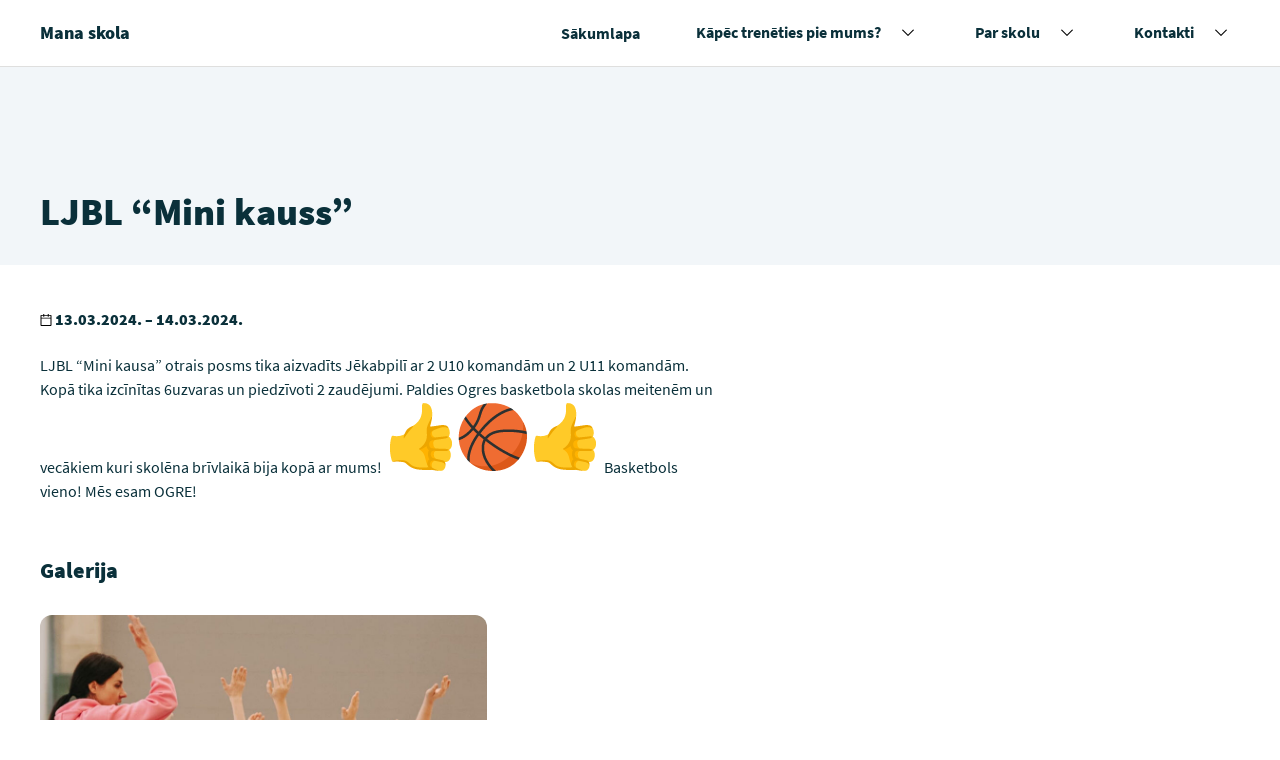

--- FILE ---
content_type: text/html; charset=UTF-8
request_url: https://www.ogresbasketbolaskola.lv/pasakumi/ljbl-mini-kauss/
body_size: 7696
content:
<!doctype html>

<!-- [if lt IE 9]><html class="no-js no-svg ie lt-ie9 lt-ie8 lt-ie7" lang="lv-LV" prefix="og: https://ogp.me/ns#"> <![endif] -->
<!-- [if IE 9]><html class="no-js no-svg ie ie9 lt-ie9 lt-ie8" lang="lv-LV" prefix="og: https://ogp.me/ns#"> <![endif] -->
<!-- [if gt IE 9]><! -->
<html class="no-js no-svg" lang="lv-LV" prefix="og: https://ogp.me/ns#">
  <!-- <![endif] -->
  <head>
    <meta charset="UTF-8" />
    <meta name="description" content="" />
    <meta http-equiv="Content-Type" content="text/html; charset=UTF-8" />
    <meta http-equiv="X-UA-Compatible" content="IE=edge" />
    <meta name="viewport" content="width=device-width, initial-scale=1" />

            <link rel="apple-touch-icon" sizes="180x180" href="https://www.ogresbasketbolaskola.lv/wp-content/themes/svp-child/assets/img/favicons/apple-touch-icon.png" />
    <link rel="icon" type="image/png" sizes="32x32" href="https://www.ogresbasketbolaskola.lv/wp-content/themes/svp-child/assets/img/favicons/favicon-32x32.png" />
    <link rel="icon" type="image/png" sizes="16x16" href="https://www.ogresbasketbolaskola.lv/wp-content/themes/svp-child/assets/img/favicons/favicon-16x16.png" />
    <link rel="manifest" href="https://www.ogresbasketbolaskola.lv/wp-content/themes/svp-child/assets/img/favicons/site.webmanifest" />
    <link rel="mask-icon" href="https://www.ogresbasketbolaskola.lv/wp-content/themes/svp-child/assets/img/favicons/safari-pinned-tab.svg" color="#ffc900" />
    <meta name="msapplication-TileColor" content="#ffc900" />
    <meta name="theme-color" content="#ffffff" />
    
    <!-- ios none phone number links fix -->
    <meta name="format-detection" content="telephone=no" />
    	<style>img:is([sizes="auto" i], [sizes^="auto," i]) { contain-intrinsic-size: 3000px 1500px }</style>
	
<!-- Search Engine Optimization by Rank Math - https://rankmath.com/ -->
<title>LJBL &quot;Mini kauss&quot; - Mana skola</title>
<meta name="robots" content="follow, index, max-snippet:-1, max-video-preview:-1, max-image-preview:large"/>
<link rel="canonical" href="https://www.ogresbasketbolaskola.lv/pasakumi/ljbl-mini-kauss/" />
<meta property="og:locale" content="lv_LV" />
<meta property="og:type" content="article" />
<meta property="og:title" content="LJBL &quot;Mini kauss&quot; - Mana skola" />
<meta property="og:url" content="https://www.ogresbasketbolaskola.lv/pasakumi/ljbl-mini-kauss/" />
<meta property="og:site_name" content="Mana skola" />
<meta property="og:updated_time" content="2024-03-25T13:52:00+02:00" />
<meta property="og:image" content="https://www.ogresbasketbolaskola.lv/wp-content/uploads/2023/07/fb-ogresbasketbolaskola.jpg" />
<meta property="og:image:secure_url" content="https://www.ogresbasketbolaskola.lv/wp-content/uploads/2023/07/fb-ogresbasketbolaskola.jpg" />
<meta property="og:image:width" content="1200" />
<meta property="og:image:height" content="630" />
<meta property="og:image:alt" content="LJBL &#8220;Mini kauss&#8221;" />
<meta property="og:image:type" content="image/jpeg" />
<meta name="twitter:card" content="summary_large_image" />
<meta name="twitter:title" content="LJBL &quot;Mini kauss&quot; - Mana skola" />
<meta name="twitter:image" content="https://www.ogresbasketbolaskola.lv/wp-content/uploads/2023/07/fb-ogresbasketbolaskola.jpg" />
<!-- /Rank Math WordPress SEO plugin -->

<link rel="alternate" type="application/rss+xml" title="Mana skola&raquo; Plūsma" href="https://www.ogresbasketbolaskola.lv/feed/" />
<link rel="alternate" type="application/rss+xml" title="Komentāru plūsma" href="https://www.ogresbasketbolaskola.lv/comments/feed/" />
<style id='wp-emoji-styles-inline-css' type='text/css'>

	img.wp-smiley, img.emoji {
		display: inline !important;
		border: none !important;
		box-shadow: none !important;
		height: 1em !important;
		width: 1em !important;
		margin: 0 0.07em !important;
		vertical-align: -0.1em !important;
		background: none !important;
		padding: 0 !important;
	}
</style>
<style id='classic-theme-styles-inline-css' type='text/css'>
/*! This file is auto-generated */
.wp-block-button__link{color:#fff;background-color:#32373c;border-radius:9999px;box-shadow:none;text-decoration:none;padding:calc(.667em + 2px) calc(1.333em + 2px);font-size:1.125em}.wp-block-file__button{background:#32373c;color:#fff;text-decoration:none}
</style>
<style id='global-styles-inline-css' type='text/css'>
:root{--wp--preset--aspect-ratio--square: 1;--wp--preset--aspect-ratio--4-3: 4/3;--wp--preset--aspect-ratio--3-4: 3/4;--wp--preset--aspect-ratio--3-2: 3/2;--wp--preset--aspect-ratio--2-3: 2/3;--wp--preset--aspect-ratio--16-9: 16/9;--wp--preset--aspect-ratio--9-16: 9/16;--wp--preset--color--black: #000000;--wp--preset--color--cyan-bluish-gray: #abb8c3;--wp--preset--color--white: #ffffff;--wp--preset--color--pale-pink: #f78da7;--wp--preset--color--vivid-red: #cf2e2e;--wp--preset--color--luminous-vivid-orange: #ff6900;--wp--preset--color--luminous-vivid-amber: #fcb900;--wp--preset--color--light-green-cyan: #7bdcb5;--wp--preset--color--vivid-green-cyan: #00d084;--wp--preset--color--pale-cyan-blue: #8ed1fc;--wp--preset--color--vivid-cyan-blue: #0693e3;--wp--preset--color--vivid-purple: #9b51e0;--wp--preset--gradient--vivid-cyan-blue-to-vivid-purple: linear-gradient(135deg,rgba(6,147,227,1) 0%,rgb(155,81,224) 100%);--wp--preset--gradient--light-green-cyan-to-vivid-green-cyan: linear-gradient(135deg,rgb(122,220,180) 0%,rgb(0,208,130) 100%);--wp--preset--gradient--luminous-vivid-amber-to-luminous-vivid-orange: linear-gradient(135deg,rgba(252,185,0,1) 0%,rgba(255,105,0,1) 100%);--wp--preset--gradient--luminous-vivid-orange-to-vivid-red: linear-gradient(135deg,rgba(255,105,0,1) 0%,rgb(207,46,46) 100%);--wp--preset--gradient--very-light-gray-to-cyan-bluish-gray: linear-gradient(135deg,rgb(238,238,238) 0%,rgb(169,184,195) 100%);--wp--preset--gradient--cool-to-warm-spectrum: linear-gradient(135deg,rgb(74,234,220) 0%,rgb(151,120,209) 20%,rgb(207,42,186) 40%,rgb(238,44,130) 60%,rgb(251,105,98) 80%,rgb(254,248,76) 100%);--wp--preset--gradient--blush-light-purple: linear-gradient(135deg,rgb(255,206,236) 0%,rgb(152,150,240) 100%);--wp--preset--gradient--blush-bordeaux: linear-gradient(135deg,rgb(254,205,165) 0%,rgb(254,45,45) 50%,rgb(107,0,62) 100%);--wp--preset--gradient--luminous-dusk: linear-gradient(135deg,rgb(255,203,112) 0%,rgb(199,81,192) 50%,rgb(65,88,208) 100%);--wp--preset--gradient--pale-ocean: linear-gradient(135deg,rgb(255,245,203) 0%,rgb(182,227,212) 50%,rgb(51,167,181) 100%);--wp--preset--gradient--electric-grass: linear-gradient(135deg,rgb(202,248,128) 0%,rgb(113,206,126) 100%);--wp--preset--gradient--midnight: linear-gradient(135deg,rgb(2,3,129) 0%,rgb(40,116,252) 100%);--wp--preset--font-size--small: 13px;--wp--preset--font-size--medium: 20px;--wp--preset--font-size--large: 36px;--wp--preset--font-size--x-large: 42px;--wp--preset--spacing--20: 0.44rem;--wp--preset--spacing--30: 0.67rem;--wp--preset--spacing--40: 1rem;--wp--preset--spacing--50: 1.5rem;--wp--preset--spacing--60: 2.25rem;--wp--preset--spacing--70: 3.38rem;--wp--preset--spacing--80: 5.06rem;--wp--preset--shadow--natural: 6px 6px 9px rgba(0, 0, 0, 0.2);--wp--preset--shadow--deep: 12px 12px 50px rgba(0, 0, 0, 0.4);--wp--preset--shadow--sharp: 6px 6px 0px rgba(0, 0, 0, 0.2);--wp--preset--shadow--outlined: 6px 6px 0px -3px rgba(255, 255, 255, 1), 6px 6px rgba(0, 0, 0, 1);--wp--preset--shadow--crisp: 6px 6px 0px rgba(0, 0, 0, 1);}:where(.is-layout-flex){gap: 0.5em;}:where(.is-layout-grid){gap: 0.5em;}body .is-layout-flex{display: flex;}.is-layout-flex{flex-wrap: wrap;align-items: center;}.is-layout-flex > :is(*, div){margin: 0;}body .is-layout-grid{display: grid;}.is-layout-grid > :is(*, div){margin: 0;}:where(.wp-block-columns.is-layout-flex){gap: 2em;}:where(.wp-block-columns.is-layout-grid){gap: 2em;}:where(.wp-block-post-template.is-layout-flex){gap: 1.25em;}:where(.wp-block-post-template.is-layout-grid){gap: 1.25em;}.has-black-color{color: var(--wp--preset--color--black) !important;}.has-cyan-bluish-gray-color{color: var(--wp--preset--color--cyan-bluish-gray) !important;}.has-white-color{color: var(--wp--preset--color--white) !important;}.has-pale-pink-color{color: var(--wp--preset--color--pale-pink) !important;}.has-vivid-red-color{color: var(--wp--preset--color--vivid-red) !important;}.has-luminous-vivid-orange-color{color: var(--wp--preset--color--luminous-vivid-orange) !important;}.has-luminous-vivid-amber-color{color: var(--wp--preset--color--luminous-vivid-amber) !important;}.has-light-green-cyan-color{color: var(--wp--preset--color--light-green-cyan) !important;}.has-vivid-green-cyan-color{color: var(--wp--preset--color--vivid-green-cyan) !important;}.has-pale-cyan-blue-color{color: var(--wp--preset--color--pale-cyan-blue) !important;}.has-vivid-cyan-blue-color{color: var(--wp--preset--color--vivid-cyan-blue) !important;}.has-vivid-purple-color{color: var(--wp--preset--color--vivid-purple) !important;}.has-black-background-color{background-color: var(--wp--preset--color--black) !important;}.has-cyan-bluish-gray-background-color{background-color: var(--wp--preset--color--cyan-bluish-gray) !important;}.has-white-background-color{background-color: var(--wp--preset--color--white) !important;}.has-pale-pink-background-color{background-color: var(--wp--preset--color--pale-pink) !important;}.has-vivid-red-background-color{background-color: var(--wp--preset--color--vivid-red) !important;}.has-luminous-vivid-orange-background-color{background-color: var(--wp--preset--color--luminous-vivid-orange) !important;}.has-luminous-vivid-amber-background-color{background-color: var(--wp--preset--color--luminous-vivid-amber) !important;}.has-light-green-cyan-background-color{background-color: var(--wp--preset--color--light-green-cyan) !important;}.has-vivid-green-cyan-background-color{background-color: var(--wp--preset--color--vivid-green-cyan) !important;}.has-pale-cyan-blue-background-color{background-color: var(--wp--preset--color--pale-cyan-blue) !important;}.has-vivid-cyan-blue-background-color{background-color: var(--wp--preset--color--vivid-cyan-blue) !important;}.has-vivid-purple-background-color{background-color: var(--wp--preset--color--vivid-purple) !important;}.has-black-border-color{border-color: var(--wp--preset--color--black) !important;}.has-cyan-bluish-gray-border-color{border-color: var(--wp--preset--color--cyan-bluish-gray) !important;}.has-white-border-color{border-color: var(--wp--preset--color--white) !important;}.has-pale-pink-border-color{border-color: var(--wp--preset--color--pale-pink) !important;}.has-vivid-red-border-color{border-color: var(--wp--preset--color--vivid-red) !important;}.has-luminous-vivid-orange-border-color{border-color: var(--wp--preset--color--luminous-vivid-orange) !important;}.has-luminous-vivid-amber-border-color{border-color: var(--wp--preset--color--luminous-vivid-amber) !important;}.has-light-green-cyan-border-color{border-color: var(--wp--preset--color--light-green-cyan) !important;}.has-vivid-green-cyan-border-color{border-color: var(--wp--preset--color--vivid-green-cyan) !important;}.has-pale-cyan-blue-border-color{border-color: var(--wp--preset--color--pale-cyan-blue) !important;}.has-vivid-cyan-blue-border-color{border-color: var(--wp--preset--color--vivid-cyan-blue) !important;}.has-vivid-purple-border-color{border-color: var(--wp--preset--color--vivid-purple) !important;}.has-vivid-cyan-blue-to-vivid-purple-gradient-background{background: var(--wp--preset--gradient--vivid-cyan-blue-to-vivid-purple) !important;}.has-light-green-cyan-to-vivid-green-cyan-gradient-background{background: var(--wp--preset--gradient--light-green-cyan-to-vivid-green-cyan) !important;}.has-luminous-vivid-amber-to-luminous-vivid-orange-gradient-background{background: var(--wp--preset--gradient--luminous-vivid-amber-to-luminous-vivid-orange) !important;}.has-luminous-vivid-orange-to-vivid-red-gradient-background{background: var(--wp--preset--gradient--luminous-vivid-orange-to-vivid-red) !important;}.has-very-light-gray-to-cyan-bluish-gray-gradient-background{background: var(--wp--preset--gradient--very-light-gray-to-cyan-bluish-gray) !important;}.has-cool-to-warm-spectrum-gradient-background{background: var(--wp--preset--gradient--cool-to-warm-spectrum) !important;}.has-blush-light-purple-gradient-background{background: var(--wp--preset--gradient--blush-light-purple) !important;}.has-blush-bordeaux-gradient-background{background: var(--wp--preset--gradient--blush-bordeaux) !important;}.has-luminous-dusk-gradient-background{background: var(--wp--preset--gradient--luminous-dusk) !important;}.has-pale-ocean-gradient-background{background: var(--wp--preset--gradient--pale-ocean) !important;}.has-electric-grass-gradient-background{background: var(--wp--preset--gradient--electric-grass) !important;}.has-midnight-gradient-background{background: var(--wp--preset--gradient--midnight) !important;}.has-small-font-size{font-size: var(--wp--preset--font-size--small) !important;}.has-medium-font-size{font-size: var(--wp--preset--font-size--medium) !important;}.has-large-font-size{font-size: var(--wp--preset--font-size--large) !important;}.has-x-large-font-size{font-size: var(--wp--preset--font-size--x-large) !important;}
:where(.wp-block-post-template.is-layout-flex){gap: 1.25em;}:where(.wp-block-post-template.is-layout-grid){gap: 1.25em;}
:where(.wp-block-columns.is-layout-flex){gap: 2em;}:where(.wp-block-columns.is-layout-grid){gap: 2em;}
:root :where(.wp-block-pullquote){font-size: 1.5em;line-height: 1.6;}
</style>
<link rel='stylesheet' id='a11y-slick-css-css' href='https://www.ogresbasketbolaskola.lv/wp-content/themes/svp/assets/plugins-css/slick-a11y.min.css?ver=1.0' type='text/css' media='screen' />
<link rel='stylesheet' id='photoswipe-css-css' href='https://www.ogresbasketbolaskola.lv/wp-content/themes/svp/assets/plugins-css/photoswipe/photoswipe.min.css?ver=1.0' type='text/css' media='screen' />
<link rel='stylesheet' id='photoswipe-default-css-css' href='https://www.ogresbasketbolaskola.lv/wp-content/themes/svp/assets/plugins-css/photoswipe/default-skin/default.min.css?ver=1.0' type='text/css' media='screen' />
<link rel='stylesheet' id='style-css' href='https://www.ogresbasketbolaskola.lv/wp-content/themes/svp/assets/generated-css/single-event.css?ver=1760481060' type='text/css' media='screen' />
<link rel='stylesheet' id='global-css' href='https://www.ogresbasketbolaskola.lv/wp-content/themes/svp-child/assets/generated-css/global.css?ver=1695380937' type='text/css' media='all' />
<script type="text/javascript" src="https://www.ogresbasketbolaskola.lv/wp-includes/js/jquery/jquery.min.js?ver=3.7.1" id="jquery-core-js"></script>
<script type="text/javascript" src="https://www.ogresbasketbolaskola.lv/wp-includes/js/jquery/jquery-migrate.min.js?ver=3.4.1" id="jquery-migrate-js"></script>
<link rel="https://api.w.org/" href="https://www.ogresbasketbolaskola.lv/wp-json/" /><link rel="alternate" title="JSON" type="application/json" href="https://www.ogresbasketbolaskola.lv/wp-json/wp/v2/event/2252" /><link rel="EditURI" type="application/rsd+xml" title="RSD" href="https://www.ogresbasketbolaskola.lv/xmlrpc.php?rsd" />
<meta name="generator" content="WordPress 6.8.3" />
<link rel='shortlink' href='https://www.ogresbasketbolaskola.lv/?p=2252' />
<link rel="alternate" title="oEmbed (JSON)" type="application/json+oembed" href="https://www.ogresbasketbolaskola.lv/wp-json/oembed/1.0/embed?url=https%3A%2F%2Fwww.ogresbasketbolaskola.lv%2Fpasakumi%2Fljbl-mini-kauss%2F" />
<link rel="alternate" title="oEmbed (XML)" type="text/xml+oembed" href="https://www.ogresbasketbolaskola.lv/wp-json/oembed/1.0/embed?url=https%3A%2F%2Fwww.ogresbasketbolaskola.lv%2Fpasakumi%2Fljbl-mini-kauss%2F&#038;format=xml" />
 <script defer data-domain="ogresbasketbolaskola.lv" src="https://plausible.io/js/script.js"></script> <link rel="icon" href="https://www.ogresbasketbolaskola.lv/wp-content/uploads/2025/11/cropped-OgresBasketbols134-48-32x32.png" sizes="32x32" />
<link rel="icon" href="https://www.ogresbasketbolaskola.lv/wp-content/uploads/2025/11/cropped-OgresBasketbols134-48-192x192.png" sizes="192x192" />
<link rel="apple-touch-icon" href="https://www.ogresbasketbolaskola.lv/wp-content/uploads/2025/11/cropped-OgresBasketbols134-48-180x180.png" />
<meta name="msapplication-TileImage" content="https://www.ogresbasketbolaskola.lv/wp-content/uploads/2025/11/cropped-OgresBasketbols134-48-270x270.png" />

  </head>

		
	<body class="wp-singular event-template-default single single-event postid-2252 wp-theme-svp wp-child-theme-svp-child  js-aos" data-template="base.twig">

  <div class="site">
          
<header id="flyoutnavkbbtn" class="header" role="banner">
    
    
    <div   class="wrapper">
    <div class="header__content">
      <h1 class="header__title">
        <a href ="https://www.ogresbasketbolaskola.lv/"
    title="Mana skola"     
        class="link link--invert" >
     
		<span >Mana skola</span>

    </a>      </h1>

      <nav id="navigat" class="header__menu header__menu--desktop">
        <ul class="header__menu-items menu">
                                    <li id="evnt-list" class="menu-item menu-link header__menu-item menu-item menu-item-type-post_type menu-item-object-page menu-item-home menu-item-29  ">
                <a class="header__menu-link menu-link"
                  href="https://www.ogresbasketbolaskola.lv/"
                  title="Sākumlapa">
                  <span>Sākumlapa</span>
                </a>

                 
              </li>
                                                <li id="evnt-list" class="menu-item menu-link header__menu-item menu-item menu-item-type-post_type menu-item-object-page menu-item-has-children menu-item-368 has-submenu ">
                <a class="header__menu-link menu-link"
                  href="https://www.ogresbasketbolaskola.lv/uznemsana/"
                  title="Kāpēc trenēties pie mums?">
                  <span>Kāpēc trenēties pie mums?</span>
                </a>

                                  <button class="header__menu-btn header__menu-btn--chev">
                    <span>
                      <span class="visuallyhidden">Izvērst nolaižamo sarakstu</span>
                    </span>
                  </button>
                  <ul class="header__submenu menu-link sub-menu">
                                          <li class="header__submenu-item menu-item menu-item-type-post_type menu-item-object-page menu-item-1636 menu-item menu-link ">
                        <a class="header__link " href="https://www.ogresbasketbolaskola.lv/uznemsana/uznemsanas-kartiba/">Uzņemšanas kārtība</a>
                      </li>
                                      </ul>
                 
              </li>
                                                <li id="evnt-list" class="menu-item menu-link header__menu-item menu-item menu-item-type-post_type menu-item-object-page menu-item-has-children menu-item-192 has-submenu ">
                <a class="header__menu-link menu-link"
                  href="https://www.ogresbasketbolaskola.lv/par-skolu/"
                  title="Par skolu">
                  <span>Par skolu</span>
                </a>

                                  <button class="header__menu-btn header__menu-btn--chev">
                    <span>
                      <span class="visuallyhidden">Izvērst nolaižamo sarakstu</span>
                    </span>
                  </button>
                  <ul class="header__submenu menu-link sub-menu">
                                          <li class="header__submenu-item menu-item menu-item-type-post_type menu-item-object-page menu-item-1640 menu-item menu-link ">
                        <a class="header__link " href="https://www.ogresbasketbolaskola.lv/par-skolu/dokumenti/">Dokumenti</a>
                      </li>
                                          <li class="header__submenu-item menu-item menu-item-type-post_type menu-item-object-page menu-item-1639 menu-item menu-link ">
                        <a class="header__link " href="https://www.ogresbasketbolaskola.lv/par-skolu/skolas-telpas-vides/">Mūsu vide</a>
                      </li>
                                          <li class="header__submenu-item menu-item menu-item-type-post_type menu-item-object-page menu-item-1638 menu-item menu-link ">
                        <a class="header__link " href="https://www.ogresbasketbolaskola.lv/par-skolu/musu-komanda/">Mūsu komanda</a>
                      </li>
                                      </ul>
                 
              </li>
                                                <li id="evnt-list" class="menu-item menu-link header__menu-item menu-item menu-item-type-post_type menu-item-object-page menu-item-has-children menu-item-28 has-submenu ">
                <a class="header__menu-link menu-link"
                  href="https://www.ogresbasketbolaskola.lv/kontakti/"
                  title="Kontakti">
                  <span>Kontakti</span>
                </a>

                                  <button class="header__menu-btn header__menu-btn--chev">
                    <span>
                      <span class="visuallyhidden">Izvērst nolaižamo sarakstu</span>
                    </span>
                  </button>
                  <ul class="header__submenu menu-link sub-menu">
                                          <li class="header__submenu-item menu-item menu-item-type-post_type menu-item-object-page menu-item-1643 menu-item menu-link ">
                        <a class="header__link " href="https://www.ogresbasketbolaskola.lv/kontakti/telpu-noma/">Telpu noma</a>
                      </li>
                                      </ul>
                 
              </li>
                              </ul>
      </nav>

      <div class="header__menu header__menu--mobile">
        <button onclick="openDialog('dialog1', this)" class="header__menu-btn">
          <svg width="18" height="14" xmlns="http://www.w3.org/2000/svg">
            <path d="M0 6h18v2H0zM0 0h18v2H0zM0 12h18v2H0z" />
          </svg>
          Izvēlnes ikona
        </button>
        <span>Izvēlne</span>
      </div>
    </div>
  </div>
</header>

<div role="dialog"
  id="dialog1"
  aria-labelledby="dialog1_label"
  aria-modal="true"
  class="menu-dialog hidden">
  <p id="dialog1_label" class="dialog_label">
    Mana skola
  </p>

  <ul role="menubar" id="flyoutnavkbbtn" class="header__menu-items">
                        <li class="header__menu-item menu-item menu-item-type-post_type menu-item-object-page menu-item-home menu-item-29 ">
    
                     <a class="header__menu-link link"
              href="https://www.ogresbasketbolaskola.lv/"
              title="Sākumlapa">
              <span>Sākumlapa</span>
            </a>
            <span class="header__menu-bg"></span>
                  </li>
              <li class="header__menu-item menu-item menu-item-type-post_type menu-item-object-page menu-item-has-children menu-item-368 has-submenu">
    
                      <span class="header__menu-box">
            <a class="header__menu-link link"
              href="https://www.ogresbasketbolaskola.lv/uznemsana/"
              title="Kāpēc trenēties pie mums?">
              <span>Kāpēc trenēties pie mums?</span>
            </a>
            <button class="header__menu-btn header__menu-btn--chev">
              <span>
                <span class="visuallyhidden">Izvērst nolaižamo sarakstu</span>
              </span>
            </button>
            </span>
            <ul class="header__submenu menu-link sub-menu">
                              <li class="header__submenu-item menu-item menu-item-type-post_type menu-item-object-page menu-item-1636 menu-item menu-link ">
                  <a class="header__link " href="https://www.ogresbasketbolaskola.lv/uznemsana/uznemsanas-kartiba/">Uzņemšanas kārtība</a>
                </li>
                          </ul>
            <span class="header__menu-bg"></span>
                  </li>
              <li class="header__menu-item menu-item menu-item-type-post_type menu-item-object-page menu-item-has-children menu-item-192 has-submenu">
    
                      <span class="header__menu-box">
            <a class="header__menu-link link"
              href="https://www.ogresbasketbolaskola.lv/par-skolu/"
              title="Par skolu">
              <span>Par skolu</span>
            </a>
            <button class="header__menu-btn header__menu-btn--chev">
              <span>
                <span class="visuallyhidden">Izvērst nolaižamo sarakstu</span>
              </span>
            </button>
            </span>
            <ul class="header__submenu menu-link sub-menu">
                              <li class="header__submenu-item menu-item menu-item-type-post_type menu-item-object-page menu-item-1640 menu-item menu-link ">
                  <a class="header__link " href="https://www.ogresbasketbolaskola.lv/par-skolu/dokumenti/">Dokumenti</a>
                </li>
                              <li class="header__submenu-item menu-item menu-item-type-post_type menu-item-object-page menu-item-1639 menu-item menu-link ">
                  <a class="header__link " href="https://www.ogresbasketbolaskola.lv/par-skolu/skolas-telpas-vides/">Mūsu vide</a>
                </li>
                              <li class="header__submenu-item menu-item menu-item-type-post_type menu-item-object-page menu-item-1638 menu-item menu-link ">
                  <a class="header__link " href="https://www.ogresbasketbolaskola.lv/par-skolu/musu-komanda/">Mūsu komanda</a>
                </li>
                          </ul>
            <span class="header__menu-bg"></span>
                  </li>
              <li class="header__menu-item menu-item menu-item-type-post_type menu-item-object-page menu-item-has-children menu-item-28 has-submenu">
    
                      <span class="header__menu-box">
            <a class="header__menu-link link"
              href="https://www.ogresbasketbolaskola.lv/kontakti/"
              title="Kontakti">
              <span>Kontakti</span>
            </a>
            <button class="header__menu-btn header__menu-btn--chev">
              <span>
                <span class="visuallyhidden">Izvērst nolaižamo sarakstu</span>
              </span>
            </button>
            </span>
            <ul class="header__submenu menu-link sub-menu">
                              <li class="header__submenu-item menu-item menu-item-type-post_type menu-item-object-page menu-item-1643 menu-item menu-link ">
                  <a class="header__link " href="https://www.ogresbasketbolaskola.lv/kontakti/telpu-noma/">Telpu noma</a>
                </li>
                          </ul>
            <span class="header__menu-bg"></span>
                  </li>
              
  </ul>

  <div class="dialog_form-actions">
    <button onclick="closeDialog(this)" class="header__menu-btn">
      <svg width="15" height="16" xmlns="http://www.w3.org/2000/svg">
        <path d="M.387 13.715L13.115.988l1.697 1.697L2.084 15.412z" />
        <path d="M14.813 13.715L2.085.988.388 2.685l12.728 12.727z" />
      </svg>
      Izvēlnes ikona
    </button>
    <span>Izvēlne</span>
  </div>
</div>
    
    <main id="content" role="main" class="page" aria-label="Lapas saturs">
        <div class="single-event">
    
            <div class="hero hero--image hero--horizontal hero--short">
  <div class="wrapper">           <div class="hero__col">
        <h2 class="hero__title">
          LJBL &#8220;Mini kauss&#8221;
        </h2>
      </div>
      
           
  </div></div>

    <div class="wrapper">
            <div class="single-event__wrap">
        <div class="single-event__info">
                      <div class="single-event__spot">
                              <p class="single-event__spot-item">
                    <svg width="12"
    height="12"
    viewBox="0 0 11 12"
    xmlns="http://www.w3.org/2000/svg">
    <title>Kalendāra ikona</title>
    <desc>Ikona, kas attēlo kalendāru, parasti izmanto, lai norādītu datumus vai plānošanas funkcijas.</desc>
    <path d="M10.083.923H8.25V0h-.917v.923H3.667V0H2.75v.923H.917A.92.92 0 000 1.846v9.23c0 .51.41.924.917.924h9.166a.92.92 0 00.917-.923v-9.23a.92.92 0 00-.917-.924zm0 10.154H.917V4.615h9.166v6.462zm0-7.385H.917V1.846H2.75v.923h.917v-.923h3.666v.923h.917v-.923h1.833v1.846z" />
  </svg>

                                      13.03.2024. – 14.03.2024.
                                  </p>
              
              
                          </div>
          
          <div class="single-event__content text-editor">
            <p>LJBL “Mini kausa” otrais posms tika aizvadīts Jēkabpilī ar 2 U10 komandām un 2 U11 komandām. Kopā tika izcīnītas 6uzvaras un piedzīvoti 2 zaudējumi. Paldies Ogres basketbola skolas meitenēm un vecākiem kuri skolēna brīvlaikā bija kopā ar mums! <img decoding="async" class="an1" draggable="false" src="https://fonts.gstatic.com/s/e/notoemoji/15.0/1f44d/72.png" alt="👍" data-emoji="👍" aria-label="👍" /><img decoding="async" class="an1" draggable="false" src="https://fonts.gstatic.com/s/e/notoemoji/15.0/1f3c0/72.png" alt="🏀" data-emoji="🏀" aria-label="🏀" /><img decoding="async" class="an1" draggable="false" src="https://fonts.gstatic.com/s/e/notoemoji/15.0/1f44d/72.png" alt="👍" data-emoji="👍" aria-label="👍" /> Basketbols vieno! Mēs esam OGRE!</p>

          </div>
        </div>
      </div>

      <div class="single-event__add">
                  <div class="single-event__gallery">
            <h3 class="single-event__subtitle">
              Galerija
            </h3>
             <div class="photoswipe-wrapper photoswipe-wrapper--three">
  <div class="photoswipe-box">
                                                                
                       
                  
                  <a href="https://www.ogresbasketbolaskola.lv/wp-content/uploads/2024/03/Mara.jpg" 
          data-size="1434x2048" 
          data-med="https://www.ogresbasketbolaskola.lv/wp-content/uploads/2024/03/Mara.jpg"
          data-med-size="1434x2048" 
          class="photoswipe-item">
            <img class="lazyload" data-src="https://www.ogresbasketbolaskola.lv/wp-content/uploads/2024/03/Mara-940x940.jpg"
              alt=""
              class="img-responsive" />
              <figure></figure>
          </a>
                              
  </div>
  <button class="photoswipe-icon js-pswp-btn-icon">
        <svg width="25"
    height="21"
    viewBox="0 0 33 27"
    xmlns="http://www.w3.org/2000/svg">
    <path d="M21.6 16.2c0 2.978-2.423 5.4-5.4 5.4a5.405 5.405 0 01-5.4-5.4c0-2.978 2.422-5.4 5.4-5.4 2.977 0 5.4 2.423 5.4 5.4zm10.8-8.056v15.19c0 2.024-1.604 3.666-3.583 3.666H3.583C1.604 27 0 25.358 0 23.333V8.143C0 6.12 1.604 4.478 3.583 4.478h4.406V3.208C7.99 1.436 9.392 0 11.124 0h10.152c1.732 0 3.135 1.436 3.135 3.208v1.268h4.406c1.979.001 3.583 1.643 3.583 3.668zM24.3 16.2c0-4.466-3.634-8.1-8.1-8.1-4.466 0-8.1 3.634-8.1 8.1 0 4.466 3.634 8.1 8.1 8.1 4.466 0 8.1-3.634 8.1-8.1z"
      fill-rule="nonzero" />
  </svg>
  </button>
</div>          </div>
        
                      </div>
    </div>
  </div>

            <div class="pswp" tabindex="-1" role="dialog" aria-hidden="true">
  <!--  Background of PhotoSwipe.
             It's a separate element as animating opacity is faster than rgba().  -->
  <div class="pswp__bg"></div>

  <!-- Slides wrapper with overflow:hidden. -->
  <div class="pswp__scroll-wrap">
    <!--  Container that holds slides.
                PhotoSwipe keeps only 3 of them in the DOM to save memory.
                Don't modify these 3 pswp__item elements, data is added later on.  -->
    <div class="pswp__container">
      <div class="pswp__item"></div>
      <div class="pswp__item"></div>
      <div class="pswp__item"></div>
    </div>

    <!-- Default (PhotoSwipeUI_Default) interface on top of sliding area. Can be changed. -->
    <div class="pswp__ui pswp__ui--hidden">
      <div class="pswp__top-bar">
        <!-- Controls are self-explanatory. Order can be changed. -->
        <div class="pswp__counter"></div>
        <button class="pswp__button pswp__button--close" title="Close (Esc)">

        </button>
        <button class="pswp__button pswp__button--share" title="Share"></button>
        <button class="pswp__button pswp__button--fs" title="Toggle fullscreen">

        </button>
        <button class="pswp__button pswp__button--zoom" title="Zoom in/out">

        </button>

        <!-- Preloader demo https://codepen.io/dimsemenov/pen/yyBWoR -->
        <!-- element will get class pswp__preloader--a -->
        ctive when preloader is running -->
        <div class="pswp__preloader">
          <div class="pswp__preloader__icn">
            <div class="pswp__preloader__cut">
              <div class="pswp__preloader__donut"></div>
            </div>
          </div>
        </div>
      </div>
      <div class="pswp__share-modal pswp__share-modal--hidden pswp__single-tap">
        <div class="pswp__share-tooltip"></div>
      </div>
      <div class="wrapper">
        <button class="pswp__button pswp__button--arrow--left"
          title="Previous (arrow left)">

        </button>
        <button class="pswp__button pswp__button--arrow--right"
          title="Next (arrow right)">

        </button>
      </div>

      <div class="pswp__caption">
        <div class="pswp__caption__center"></div>
      </div>
    </div>
  </div>
</div>

    </main>

          <footer class="footer" aria-label="Lapas kājene">
  <div class="wrapper">
    <p class="footer__title">
      Mana skola
    </p>
          <p class="footer__desc">
        <a class="footer__menu-link"
          href="https://www.google.com/maps/dir/56.950784,24.1467392/ogres+basketbola+skola+google+maps/@56.9220558,23.9113323,11.49z/data=!4m9!4m8!1m1!4e1!1m5!1m1!1s0x46e9255c1865cfeb:0xd91017c0baae16b0!2m2!1d24.6004589!2d56.8223159"
          title="Mālkalnes prospekts 32, Ogre,  LV-5001"
          target="_blank">
          <span>Mālkalnes prospekts 32, Ogre,  LV-5001</span>
        </a>
      </p>
    
    <div class="footer__menus">
            <ul class="footer__menu footer__menu--main">
                  <li class="footer__menu-item menu-item menu-item-type-post_type menu-item-object-page menu-item-home menu-item-29">
            <a class="footer__menu-link"
              href="https://www.ogresbasketbolaskola.lv/"
              title="Sākumlapa"
              target="_self" rel="noopener">
              <span>Sākumlapa</span>
            </a>
          </li>
                  <li class="footer__menu-item menu-item menu-item-type-post_type menu-item-object-page menu-item-has-children menu-item-368">
            <a class="footer__menu-link"
              href="https://www.ogresbasketbolaskola.lv/uznemsana/"
              title="Kāpēc trenēties pie mums?"
              target="_self" rel="noopener">
              <span>Kāpēc trenēties pie mums?</span>
            </a>
          </li>
                  <li class="footer__menu-item menu-item menu-item-type-post_type menu-item-object-page menu-item-has-children menu-item-192">
            <a class="footer__menu-link"
              href="https://www.ogresbasketbolaskola.lv/par-skolu/"
              title="Par skolu"
              target="_self" rel="noopener">
              <span>Par skolu</span>
            </a>
          </li>
                  <li class="footer__menu-item menu-item menu-item-type-post_type menu-item-object-page menu-item-has-children menu-item-28">
            <a class="footer__menu-link"
              href="https://www.ogresbasketbolaskola.lv/kontakti/"
              title="Kontakti"
              target="_self" rel="noopener">
              <span>Kontakti</span>
            </a>
          </li>
              </ul>

            <ul class="footer__menu footer__menu--add">
                  <li class="footer__menu-item menu-item menu-item-type-post_type menu-item-object-page menu-item-44">
            <a class="footer__menu-link"
              href="https://www.ogresbasketbolaskola.lv/kontakti/"
              title="Kontakti"
              target="_self" rel="noopener">
              <span>Kontakti</span>
                          </a>
          </li>
                  <li class="footer__menu-item menu-item menu-item-type-custom menu-item-object-custom menu-item-281">
            <a class="footer__menu-link"
              href="https://www.ogresbasketbolaskola.lv/kontakti/telpu-noma/"
              title="Telpu noma"
              target="_blank" rel="noopener">
              <span>Telpu noma</span>
                                 <svg width="10"
    height="10"
    viewBox="0 0 10 10"
    xmlns="http://www.w3.org/2000/svg">
    <title>Atvērt saiti jaunā logā ikona</title>
    <desc>Ikona, kas norāda darbību, lai atvērtu saiti jaunā pārlūkprogrammas cilnē vai logā.</desc>
    <path d="M2 0v1h6.295L0 9.295.705 10 9 1.705V8h1V0z" fill-rule="evenodd" />
  </svg>
                          </a>
          </li>
                  <li class="footer__menu-item menu-item menu-item-type-custom menu-item-object-custom menu-item-283">
            <a class="footer__menu-link"
              href="https://www.ogresbasketbolaskola.lv/par-skolu/musu-komanda/"
              title="Mūsu komanda"
              target="_self" rel="noopener">
              <span>Mūsu komanda</span>
                          </a>
          </li>
                  <li class="footer__menu-item menu-item menu-item-type-custom menu-item-object-custom menu-item-285">
            <a class="footer__menu-link"
              href="https://www.ogresbasketbolaskola.lv/par-skolu/skolas-telpas-vides/"
              title="Telpas un vide"
              target="_self" rel="noopener">
              <span>Telpas un vide</span>
                          </a>
          </li>
              </ul>
    </div>

    <div class="footer__bottom">
            <ul class="footer__menu footer__menu--privacy">
                  <li class="footer__menu-item menu-item menu-item-type-custom menu-item-object-custom menu-item-45">
            <a href ="https://www.ogresbasketbolaskola.lv/privatuma-politika/"
    title="Privātuma politika"     
        class="link link--space-sm" >
     
		<span >Privātuma politika</span>

    </a>          </li>
                  <li class="footer__menu-item menu-item menu-item-type-post_type menu-item-object-page menu-item-1323">
            <a href ="https://www.ogresbasketbolaskola.lv/pieklustamibas-pazinojums/"
    title="Piekļūstamības paziņojums"     
        class="link link--space-sm" >
     
		<span >Piekļūstamības paziņojums</span>

    </a>          </li>
              </ul>

            <ul class="footer__menu footer__menu--social">
                  <li class="footer__menu-item menu-item menu-item-type-custom menu-item-object-custom menu-item-922">
            <a class="footer__menu-link"
              href="https://www.facebook.com/pieklustamiba.lv"
              title="Facebook"
              target="_blank"
              rel="noopener">
                                <svg width="18" height="18" fill="none" xmlns="http://www.w3.org/2000/svg">
  <title>Facebook ikona</title>
  <desc>Ikona, kas attēlo Facebook sociālo tīklu, bieži izmantota, lai norādītu saiti uz Facebook profilu vai lapu.</desc>
  <!-- SVG paths for Facebook icon -->
    <path d="M17.0025 0H0.9975C0.733553 0.00196251 0.480974 0.107686 0.29433 0.29433C0.107686 0.480974 0.00196251 0.733553 0 0.9975V17.0025C0.00196251 17.2664 0.107686 17.519 0.29433 17.7057C0.480974 17.8923 0.733553 17.998 0.9975 18H9.615V11.04H7.275V8.3175H9.615V6.315C9.615 3.99 11.0325 2.7225 13.1175 2.7225C13.815 2.7225 14.5125 2.7225 15.21 2.8275V5.25H13.7775C12.645 5.25 12.4275 5.79 12.4275 6.5775V8.31H15.1275L14.775 11.0325H12.4275V18H17.0025C17.2664 17.998 17.519 17.8923 17.7057 17.7057C17.8923 17.519 17.998 17.2664 18 17.0025V0.9975C17.998 0.733553 17.8923 0.480974 17.7057 0.29433C17.519 0.107686 17.2664 0.00196251 17.0025 0V0Z"/>
  </svg>
                          </a>
          </li>
              </ul>
    </div>
  </div>
  <p class="footer__copy">
    <strong><a href="http://schooliowp.com" class="link" target="_blank">SchoolioWP - skolām radīta platforma!</a></strong></br>
    &copy; 2026 Turn Digital, all Rights Reserved
  </p>
</footer>
      </div>
  <script type="speculationrules">
{"prefetch":[{"source":"document","where":{"and":[{"href_matches":"\/*"},{"not":{"href_matches":["\/wp-*.php","\/wp-admin\/*","\/wp-content\/uploads\/*","\/wp-content\/*","\/wp-content\/plugins\/*","\/wp-content\/themes\/svp-child\/*","\/wp-content\/themes\/svp\/*","\/*\\?(.+)"]}},{"not":{"selector_matches":"a[rel~=\"nofollow\"]"}},{"not":{"selector_matches":".no-prefetch, .no-prefetch a"}}]},"eagerness":"conservative"}]}
</script>
<script type="text/javascript" src="https://www.ogresbasketbolaskola.lv/wp-content/themes/svp/assets/plugins-js/lazyload.js?ver=6.8.3" id="lazyLoad-js"></script>
<script type="text/javascript" src="https://www.ogresbasketbolaskola.lv/wp-content/themes/svp/assets/plugins-js/a11y-slick.min.js?ver=1.0" id="a11y-slick-js"></script>
<script type="text/javascript" src="https://www.ogresbasketbolaskola.lv/wp-content/themes/svp/assets/plugins-js/a11y-utils.min.js?ver=1.0" id="a11y-utils-js"></script>
<script type="text/javascript" src="https://www.ogresbasketbolaskola.lv/wp-content/themes/svp/assets/plugins-js/dialog-modal.min.js?ver=1.0" id="dialog-modal-js"></script>
<script type="text/javascript" src="https://www.ogresbasketbolaskola.lv/wp-content/themes/svp/assets/plugins-js/photoswipe.min.js?ver=1.0" id="photoswipe-js-js"></script>
<script type="text/javascript" src="https://www.ogresbasketbolaskola.lv/wp-content/themes/svp/assets/plugins-js/photoswipe-ui-default.min.js?ver=1.0" id="photoswipe-ui-js-js"></script>
<script type="text/javascript" src="https://www.ogresbasketbolaskola.lv/wp-content/themes/svp/assets/generated-js/combine.min.js?ver=1.0" id="main-min-js"></script>


	</body>
</html>
